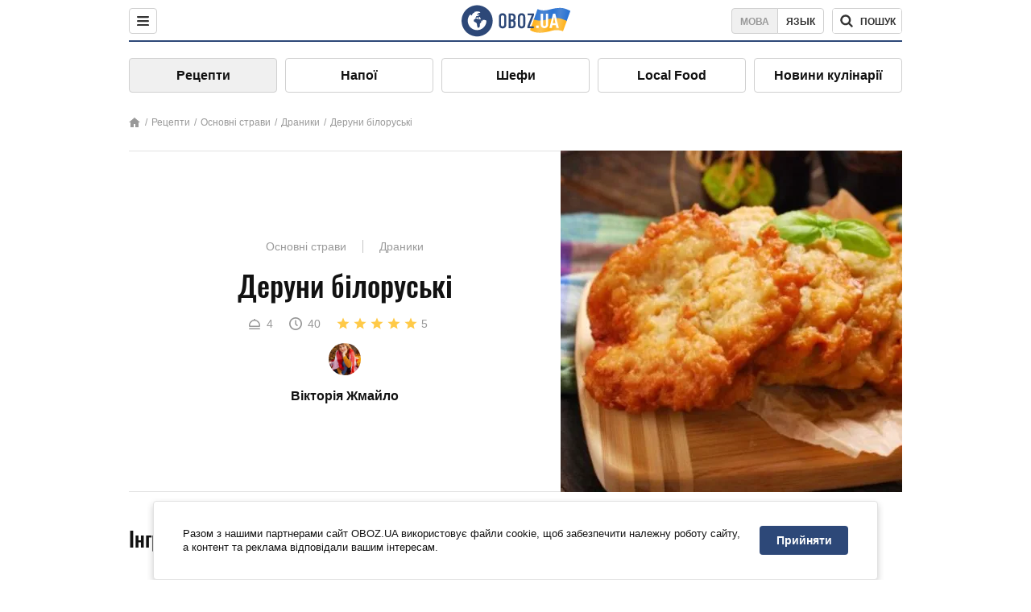

--- FILE ---
content_type: text/html; charset=utf-8
request_url: https://food.obozrevatel.com/ukr/osnovnyie-blyuda/draniki-belorusskie.htm
body_size: 8001
content:
<!DOCTYPE html><html lang="uk"><head><meta charSet="utf-8"><meta name="viewport" content="width=device-width, initial-scale=1.0, maximum-scale=1"><meta name="theme-color" content="#1C629C"><link rel="manifest" href="/manifest.json"><link rel="dns-prefetch" href="//gaua.hit.gemius.pl"><link rel="preconnect" href="//gaua.hit.gemius.pl"><link rel="dns-prefetch" href="//ndc1.obozrevatel.com"><link rel="preconnect" href="//ndc1.obozrevatel.com"><link rel="preload" href="https://fonts.gstatic.com/s/oswald/v36/TK3_WkUHHAIjg75cFRf3bXL8LICs1_FvsUJiZTaR.woff2" as="font" type="font/woff2" crossOrigin="anonymous"><link rel="preload" href="https://fonts.gstatic.com/s/oswald/v36/TK3_WkUHHAIjg75cFRf3bXL8LICs1_FvsUZiZQ.woff2" as="font" type="font/woff2" crossOrigin="anonymous"><link rel="preload" href="https://fonts.gstatic.com/s/oswald/v36/TK3_WkUHHAIjg75cFRf3bXL8LICs18NvsUZiZQ.woff2" as="font" type="font/woff2" crossOrigin="anonymous"><link rel="preload" href="https://fonts.gstatic.com/s/oswald/v36/TK3_WkUHHAIjg75cFRf3bXL8LICs18NvsUJiZTaR.woff2" as="font" type="font/woff2" crossOrigin="anonymous"><link rel="shortcut icon" href="https://cdn.obozrevatel.com/core/favicon.ico" type="image/x-icon"><link rel="apple-touch-icon" href="https://cdn.obozrevatel.com/core/img/favicons/72x72.png"><link rel="apple-touch-icon" sizes="96x96" href="https://cdn.obozrevatel.com/core/img/favicons/96x96.png"><link rel="apple-touch-icon" sizes="128x128" href="https://cdn.obozrevatel.com/core/img/favicons/128x128.png"><link rel="apple-touch-icon" sizes="144x144" href="https://cdn.obozrevatel.com/core/img/favicons/144x144.png"><link rel="apple-touch-icon-precomposed" href="https://cdn.obozrevatel.com/core/img/favicons/72x72.png"><link rel="apple-touch-icon-precomposed" sizes="96x96" href="https://cdn.obozrevatel.com/core/img/favicons/96x96.png"><link rel="apple-touch-icon-precomposed" sizes="128x128" href="https://cdn.obozrevatel.com/core/img/favicons/128x128.png"><link rel="apple-touch-icon-precomposed" sizes="144x144" href="https://cdn.obozrevatel.com/core/img/favicons/144x144.png"><title>Деруни білоруські - рецепт приготування з фото та видео</title><meta name="description" content="Покроковий рецепт приготування страви Деруни білоруські. Опис рецепта, список необхідних інгредієнтів, рекомендації щодо приготування та відгуки користувачів."><meta property="og:type" content="website"><meta property="og:title" content="Деруни білоруські - рецепт приготування з фото та видео"><meta property="og:description" content="Покроковий рецепт приготування страви Деруни білоруські. Опис рецепта, список необхідних інгредієнтів, рекомендації щодо приготування та відгуки користувачів."><meta property="og:site_name" content="OBOZ.UA"><meta property="og:image" content="https://i.obozrevatel.com/food/recipemain/2019/5/9/sg.jpg?size=1200x630"><meta property="og:image:type" content="image/jpg"><meta property="og:image:width" content="1200px"><meta property="og:image:height" content="630px"><meta property="og:url" content="https://food.obozrevatel.com/ukr/osnovnyie-blyuda/draniki-belorusskie.htm"><meta name="twitter:card" content="summary_large_image"><meta name="twitter:title" content="Деруни білоруські - рецепт приготування з фото та видео"><meta name="twitter:description" content="Покроковий рецепт приготування страви Деруни білоруські. Опис рецепта, список необхідних інгредієнтів, рекомендації щодо приготування та відгуки користувачів."><meta name="twitter:image" content="https://i.obozrevatel.com/food/recipemain/2019/5/9/sg.jpg?size=1200x630"><meta name="twitter:site" content="@obozrevatel_ua"><meta name="twitter:dnt" content="on"><link rel="amphtml" href="https://food.obozrevatel.com/ukr/osnovnyie-blyuda/draniki-belorusskie/amp.htm"><link rel="canonical" href="https://food.obozrevatel.com/ukr/osnovnyie-blyuda/draniki-belorusskie.htm"><link rel="alternate" hrefLang="ru" href="https://food.obozrevatel.com/osnovnyie-blyuda/draniki-belorusskie.htm"><link rel="alternate" hrefLang="uk" href="https://food.obozrevatel.com/ukr/osnovnyie-blyuda/draniki-belorusskie.htm"><script type="application/ld+json">{"@context":"https://schema.org","@type":"BreadcrumbList","itemListElement":[{"@type":"ListItem","position":1,"item":{"@id":"https://food.obozrevatel.com/ukr/","name":"News FoodOboz"}},{"@type":"ListItem","position":2,"item":{"@id":"https://food.obozrevatel.com/ukr/recipe/","name":"Рецепти"}},{"@type":"ListItem","position":3,"item":{"@id":"https://food.obozrevatel.com/ukr/osnovnyie-blyuda/draniki-belorusskie.htm","name":"Деруни білоруські"}}]}</script><script type="application/ld+json">{"@context":"https://schema.org","@type":"Recipe","url":"https://food.obozrevatel.com/ukr/osnovnyie-blyuda/draniki-belorusskie.htm","name":"Деруни білоруські","image":"https://i.obozrevatel.com/food/recipemain/2019/5/9/sg.jpg","cookTime":"PT40M","prepTime":"PT0S","totalTime":"PT40M","datePublished":"2019-05-09T00:49:33.2199770","description":"Як відомо, деруни є невід'ємною частиною не тільки української кухні, але і польської, білоруської. Це не дивно, адже така страва дуже популярна в ...","keywords":["Картопля","Цибуля ріпчаста","Сіль","Перець чорний мелений","Соняшникова олія"],"recipeCategory":"Основні страви","recipeYield":4,"recipeIngredient":["1 кг Картопля","0,5 шт Цибуля ріпчаста","за смаком Сіль","за смаком Перець чорний мелений","для смаження Соняшникова олія"],"recipeCuisine":null,"nutrition":{"@type":"NutritionInformation","calories":null},"author":{"@type":"Person","name":"Вікторія Жмайло"},"publisher":{"@type":"Organization","name":"FoodOboz","logo":{"@type":"ImageObject","url":"https://cdn.obozrevatel.com/food/img/logo-obozrevatel-250x60.png","width":250,"height":60}},"recipeInstructions":[{"@type":"HowToStep","text":"Спочатку натремо на тертці цибулю. Сік, який залишиться від неї на тертці, не дозволить темніти картоплі.","url":"https://food.obozrevatel.com/ukr/osnovnyie-blyuda/draniki-belorusskie.htm#step1","image":"https://i.obozrevatel.com/food/recipe/2019/5/9/11.jpg"},{"@type":"HowToStep","text":"Далі натремо картоплю. Краще на найдрібнішій тертці, але можна і на середній.","url":"https://food.obozrevatel.com/ukr/osnovnyie-blyuda/draniki-belorusskie.htm#step2","image":"https://i.obozrevatel.com/food/recipe/2019/5/9/21.jpg"},{"@type":"HowToStep","text":"Перемішаємо цибулю з картоплею, після чого додамо сіль і перець за смаком.","url":"https://food.obozrevatel.com/ukr/osnovnyie-blyuda/draniki-belorusskie.htm#step3","image":"https://i.obozrevatel.com/food/recipe/2019/5/9/31.jpg"},{"@type":"HowToStep","text":"Тепер нам необхідно відкинути на сито картопляну масу, щоб видалити зайву рідину.","url":"https://food.obozrevatel.com/ukr/osnovnyie-blyuda/draniki-belorusskie.htm#step4","image":"https://i.obozrevatel.com/food/recipe/2019/5/9/41.jpg"},{"@type":"HowToStep","text":"Рідину, яка витікла з картоплі і цибулі, зливаємо в окрему чашу. На дні залишиться крохмаль, його необхідно вилити в картоплю назад.","url":"https://food.obozrevatel.com/ukr/osnovnyie-blyuda/draniki-belorusskie.htm#step5","image":"https://i.obozrevatel.com/food/recipe/2019/5/9/51.jpg"},{"@type":"HowToStep","text":"Готову картопляну масу викладаємо на сковороду з розпеченою соняшниковою олією. Обсмажуємо деруни з двох боків по 2 хвилини.","url":"https://food.obozrevatel.com/ukr/osnovnyie-blyuda/draniki-belorusskie.htm#step6","image":"https://i.obozrevatel.com/food/recipe/2019/5/9/61.jpg"},{"@type":"HowToStep","text":"Обсмажені деруни не варто викладати одразу на блюдо. Викладіть їх спочатку на серветку, щоб видалити залишки олії.\n","url":"https://food.obozrevatel.com/ukr/osnovnyie-blyuda/draniki-belorusskie.htm#step7","image":"https://i.obozrevatel.com/food/recipe/2019/5/9/71.jpg"}],"video":{"@context":"https://schema.org","@type":"VideoObject","name":"Деруни білоруські","description":"Як відомо, деруни є невід'ємною частиною не тільки української кухні, але і польської, білоруської. Це не дивно, адже така страва дуже популярна в ...","thumbnailUrl":["https://i.obozrevatel.com/food/recipe/2019/5/9/11.jpg","https://i.obozrevatel.com/food/recipe/2019/5/9/21.jpg","https://i.obozrevatel.com/food/recipe/2019/5/9/31.jpg","https://i.obozrevatel.com/food/recipe/2019/5/9/41.jpg","https://i.obozrevatel.com/food/recipe/2019/5/9/51.jpg","https://i.obozrevatel.com/food/recipe/2019/5/9/61.jpg","https://i.obozrevatel.com/food/recipe/2019/5/9/71.jpg"],"embedUrl":"https://www.youtube.com/watch?v=NCHcqwBnQOk","contentUrl":"https://www.youtube.com/watch?v=NCHcqwBnQOk","uploadDate":"2019-05-08T21:49:33.219Z"},"aggregateRating":{"@type":"AggregateRating","ratingValue":5,"ratingCount":718}}</script><script>var _Oboz_Core_language = "ua";var _Oboz_Core_platform = "desktop";var _Oboz_Core_env = "production";</script><link rel="stylesheet" href="https://cdn.obozrevatel.com/food/commons/index.min.css?v=392700263"><script type="application/ld+json">{"@context":"https://schema.org","@type":"WebSite","url":"https://www.obozrevatel.com/","name":"OBOZ.UA","alternateName":"Obozrevatel, News FoodOboz","inLanguage":"ua","author":{"@type":"NewsMediaOrganization","name":"OBOZ.UA","legalName":"ТОВ Золота середина","url":"https://www.obozrevatel.com/","sameAs":["https://www.facebook.com/obozrevatel","https://m.me/obozrevatel","https://www.instagram.com/obozrevatel.ua","https://www.pinterest.com/obozrevatel","https://x.com/obozrevatel_ua","https://t.me/uaobozrevatel","https://www.youtube.com/channel/UC97O_ce8Rm7rE0hjE82joaA","https://uk.wikipedia.org/wiki/%D0%9E%D0%B1%D0%BE%D0%B7%D1%80%D0%B5%D0%B2%D0%B0%D1%82%D0%B5%D0%BB%D1%8C"],"foundingDate":"2001-04-01","logo":{"@type":"ImageObject","url":"https://cdn.obozrevatel.com/news/img/icons/logo/Logo_Blue_Flag.svg","width":600,"height":60},"address":{"@type":"PostalAddress","streetAddress":"вул. Деревообробна, 7","addressLocality":"Київ","postalCode":"01013","addressCountry":{"@type":"Country","name":"UA"}},"contactPoint":{"@type":"ContactPoint","email":"info@obozrevatel.com","telephone":"+380 (44) 205-44-60","contactType":"customer support","areaServed":"UA","availableLanguage":["uk-UA","ru-UA","en-UA"]},"alternateName":"Obozrevatel, News FoodOboz"},"publisher":{"@type":"NewsMediaOrganization","name":"OBOZ.UA","legalName":"ТОВ Золота середина","url":"https://www.obozrevatel.com/","sameAs":["https://www.facebook.com/obozrevatel","https://m.me/obozrevatel","https://www.instagram.com/obozrevatel.ua","https://www.pinterest.com/obozrevatel","https://x.com/obozrevatel_ua","https://t.me/uaobozrevatel","https://www.youtube.com/channel/UC97O_ce8Rm7rE0hjE82joaA","https://uk.wikipedia.org/wiki/%D0%9E%D0%B1%D0%BE%D0%B7%D1%80%D0%B5%D0%B2%D0%B0%D1%82%D0%B5%D0%BB%D1%8C"],"foundingDate":"2001-04-01","logo":{"@type":"ImageObject","url":"https://cdn.obozrevatel.com/news/img/icons/logo/Logo_Blue_Flag.svg","width":600,"height":60},"address":{"@type":"PostalAddress","streetAddress":"вул. Деревообробна, 7","addressLocality":"Київ","postalCode":"01013","addressCountry":{"@type":"Country","name":"UA"}},"contactPoint":{"@type":"ContactPoint","email":"info@obozrevatel.com","telephone":"+380 (44) 205-44-60","contactType":"customer support","areaServed":"UA","availableLanguage":["uk-UA","ru-UA","en-UA"]},"alternateName":"Obozrevatel, News FoodOboz"},"creator":{"@type":"NewsMediaOrganization","name":"OBOZ.UA","legalName":"ТОВ Золота середина","url":"https://www.obozrevatel.com/","sameAs":["https://www.facebook.com/obozrevatel","https://m.me/obozrevatel","https://www.instagram.com/obozrevatel.ua","https://www.pinterest.com/obozrevatel","https://x.com/obozrevatel_ua","https://t.me/uaobozrevatel","https://www.youtube.com/channel/UC97O_ce8Rm7rE0hjE82joaA","https://uk.wikipedia.org/wiki/%D0%9E%D0%B1%D0%BE%D0%B7%D1%80%D0%B5%D0%B2%D0%B0%D1%82%D0%B5%D0%BB%D1%8C"],"foundingDate":"2001-04-01","logo":{"@type":"ImageObject","url":"https://cdn.obozrevatel.com/news/img/icons/logo/Logo_Blue_Flag.svg","width":600,"height":60},"address":{"@type":"PostalAddress","streetAddress":"вул. Деревообробна, 7","addressLocality":"Київ","postalCode":"01013","addressCountry":{"@type":"Country","name":"UA"}},"contactPoint":{"@type":"ContactPoint","email":"info@obozrevatel.com","telephone":"+380 (44) 205-44-60","contactType":"customer support","areaServed":"UA","availableLanguage":["uk-UA","ru-UA","en-UA"]},"alternateName":"Obozrevatel, News FoodOboz"},"potentialAction":{"@type":"SearchAction","target":{"@type":"EntryPoint","urlTemplate":"https://food.obozrevatel.com/ukr/search/"},"query-input":{"@type":"PropertyValueSpecification","valueRequired":"http://schema.org/True","valueName":"search_term_string"}}}</script></head><body class=""><noscript><iframe src="https://www.googletagmanager.com/ns.html?id=GTM-5ZV62SC" height="0" width="0" style="display:none;visibility:hidden"></iframe></noscript><img src="https://ndc1.obozrevatel.com/pixel.png?1769025736574" style="visibility: hidden; position: fixed; top: 0; left: 0;"><style>
						:root {
							--footer-bg: url(https://cdn.obozrevatel.com/food/img/footer-cover.png);
							--footer-bg-mobile: url(https://cdn.obozrevatel.com/food/img/footer-cover-mobile.png);
						}
					</style><div class="page --desktop"><script>var _Oboz_Food_pageName = "recipe";var _Oboz_Core_HeaderMenu = {"urlRu":"https://food.obozrevatel.com/osnovnyie-blyuda/draniki-belorusskie.htm","urlUa":"https://food.obozrevatel.com/ukr/osnovnyie-blyuda/draniki-belorusskie.htm"};</script><header class="header "><div class="header_inner"><div class="header_left"><div class="menu"><button class="menu_btn"><img class="menu_icon --close" src="https://cdn.obozrevatel.com/core/img/icons/common/close-rounded-bold-grey-dark.svg" alt="" aria-hidden><img class="menu_icon " src="https://cdn.obozrevatel.com/core/img/icons/common/menu-rounded-grey-dark.svg" alt="" aria-hidden></button></div></div><a href="https://food.obozrevatel.com/ukr/" class="header_logo"><img class="header_logoImg" src="https://cdn.obozrevatel.com/food/img/icons/logo-blue.svg" aria-hidden alt="FoodOboz"></a><div class="header_right"><nav class="langSwitcher"><a class="langSwitcher_link --ukr --active" href="https://food.obozrevatel.com/ukr/osnovnyie-blyuda/draniki-belorusskie.htm">Мова</a><a class="langSwitcher_link" href="https://food.obozrevatel.com/osnovnyie-blyuda/draniki-belorusskie.htm">Язык</a></nav><nav class="headerSearch" data-project="food"><form class="headerSearch_form"><input class="headerSearch_input" type="search" name="search" placeholder="Пошук по новинах та публікаціях" autoComplete="off" aria-label="Поисковая строка" disabled><button class="headerSearch_btn" type="submit"><img class="headerSearch_icon" src="https://cdn.obozrevatel.com/core/img/icons/common/search-grey-dark.svg" alt="" aria-hidden><span class="headerSearch_btn_text">пошук</span></button><button class="headerSearch_btn --close" type="button"><img class="headerSearch_icon" src="https://cdn.obozrevatel.com/core/img/icons/common/close-rounded-bold-grey-dark.svg" alt="" aria-hidden></button></form></nav></div></div></header><nav class="navigation"><ul class="navigation_list"><li class="navigation_item --active"><a class="navigation_itemLink" href="https://food.obozrevatel.com/ukr/recipe/">Рецепти</a></li><li class="navigation_item"><a class="navigation_itemLink" href="https://food.obozrevatel.com/ukr/napitki/">Напої</a></li><li class="navigation_item"><a class="navigation_itemLink" href="https://food.obozrevatel.com/ukr/chefs/">Шефи</a></li><li class="navigation_item"><a class="navigation_itemLink" href="https://food.obozrevatel.com/ukr/localfood/">Local Food</a></li><li class="navigation_item"><a class="navigation_itemLink" href="https://food.obozrevatel.com/ukr/novosti-kulinarii/">Новини кулінарії</a></li></ul></nav><nav class="breadcrumbs"><ol class="breadcrumbs_items"><li><a class="breadcrumbs_logo" href="https://food.obozrevatel.com/ukr/" title="Головна"><img class="breadcrumbs_logoIcon" src="https://cdn.obozrevatel.com/food/img/icons/home-grey.svg" alt="home logo"></a></li><li><a class="breadcrumbs_item" href="https://food.obozrevatel.com/ukr/recipe/">Рецепти</a></li><li><a class="breadcrumbs_item" href="https://food.obozrevatel.com/ukr/osnovnyie-blyuda/">Основні страви</a></li><li><a class="breadcrumbs_item" href="https://food.obozrevatel.com/ukr/osnovnyie-blyuda/draniki/">Драники</a></li><li><a class="breadcrumbs_item" href="https://food.obozrevatel.com/ukr/osnovnyie-blyuda/draniki-belorusskie.htm">Деруни білоруські</a></li></ol></nav><main class="recipeFull"><header class="recipeFull_header"><div class="recipeFull_headerInfo"><p class="recipeFull_categories"><a href="https://food.obozrevatel.com/ukr/osnovnyie-blyuda/" class="recipeFull_categoryItem">Основні страви</a><a href="https://food.obozrevatel.com/ukr/osnovnyie-blyuda/draniki/" class="recipeFull_categoryItem">Драники</a></p><h1 class="recipeFull_title">Деруни білоруські</h1><div class="recipeFull_infoRate"><footer class="recipeInfo"><div class="recipeInfo_item"><img class="recipeInfo_icon" src="https://cdn.obozrevatel.com/food/img/icons/portion.svg" aria-hidden alt=""><span class="recipeInfo_value">4</span></div><div class="recipeInfo_item"><img class="recipeInfo_icon" src="https://cdn.obozrevatel.com/food/img/icons/timer.svg" aria-hidden alt=""><span class="recipeInfo_value">40</span></div></footer><div class="rate_wrap"><div class="rate" data-recipe-id="3503"><img class="rate_icon" src="https://cdn.obozrevatel.com/food/img/icons/star-yellow.svg" aria-hidden alt="" data-star-count="1"><img class="rate_icon" src="https://cdn.obozrevatel.com/food/img/icons/star-yellow.svg" aria-hidden alt="" data-star-count="2"><img class="rate_icon" src="https://cdn.obozrevatel.com/food/img/icons/star-yellow.svg" aria-hidden alt="" data-star-count="3"><img class="rate_icon" src="https://cdn.obozrevatel.com/food/img/icons/star-yellow.svg" aria-hidden alt="" data-star-count="4"><img class="rate_icon" src="https://cdn.obozrevatel.com/food/img/icons/star-yellow.svg" aria-hidden alt="" data-star-count="5"><span class="rate_value">5</span></div></div></div><div class="cook"><div class="cook_imgWrap"><a href="https://food.obozrevatel.com/ukr/chefs/viktoriya-zhmajlo/"><img class="lazyImg cook_img" style="min-height: px;" alt="Вікторія Жмайло" src="https://i.obozrevatel.com/food/chefs/2022/2/1/7549605233031610597551418764972646958891008n.jpg" data-srcset=" 						 						" srcSet="https://cdn.obozrevatel.com/core/img/lazy1x1.png 100w" sizes="(min-width: 1500px) 100vw 				 				"></a></div><a class="cook_name" href="https://food.obozrevatel.com/ukr/chefs/viktoriya-zhmajlo/">Вікторія Жмайло</a></div><span class="recipeFull_author">Вікторія Жмайло</span><a class="recipeFull_authorRecipesLink" href="#">Всі рецепти повара</a></div><img class="recipeFull_mainImg" alt="Деруни білоруські" src="https://i.obozrevatel.com/food/recipemain/2019/5/9/sg.jpg?size=636x424" srcSet="https://i.obozrevatel.com/food/recipemain/2019/5/9/sg.jpg?size=636x424 1500w , https://i.obozrevatel.com/food/recipemain/2019/5/9/sg.jpg?size=424x424 1000w" sizes="(min-width: 1500px) 100vw 				, (max-width: 1499px) 40vw 				, (max-width: 999px) 20vw"></header><div class="recipeFull_wrap"><div class="recipeFull_leftCol"><div class="recipeFull_descr"></div><div class="recipeFull_ingredients"><h2 class="heading"><span class="heading_title">Інгредієнти</span></h2><table class="recipeFull_ingredientsTable"><tbody class="recipeFull_ingredientsTableBody"><tr class="recipeFull_ingredientItemTr"><td class="recipeFull_ingredientItem"><a class="recipeFull_ingredientTitle" href="https://food.obozrevatel.com/ukr/ingredients/kartoshka/">Картопля</a><span class="recipeFull_ingredientBorder"></span><span class="recipeFull_ingredientAmount">1 кг</span></td></tr><tr class="recipeFull_ingredientItemTr"><td class="recipeFull_ingredientItem"><span class="recipeFull_ingredientTitle">Цибуля ріпчаста</span><span class="recipeFull_ingredientBorder"></span><span class="recipeFull_ingredientAmount">0,5 шт</span></td></tr><tr class="recipeFull_ingredientItemTr"><td class="recipeFull_ingredientItem"><span class="recipeFull_ingredientTitle">Сіль</span><span class="recipeFull_ingredientBorder"></span><span class="recipeFull_ingredientAmount">за смаком</span></td></tr><tr class="recipeFull_ingredientItemTr"><td class="recipeFull_ingredientItem"><span class="recipeFull_ingredientTitle">Перець чорний мелений</span><span class="recipeFull_ingredientBorder"></span><span class="recipeFull_ingredientAmount">за смаком</span></td></tr><tr class="recipeFull_ingredientItemTr"><td class="recipeFull_ingredientItem"><span class="recipeFull_ingredientTitle">Соняшникова олія</span><span class="recipeFull_ingredientBorder"></span><span class="recipeFull_ingredientAmount">для смаження</span></td></tr></tbody></table><div class="recipeFull_ingredientsBottomInfo"></div></div><div class="recipeFull_cookSteps"><h2 class="heading"><span class="heading_title">Приготування</span></h2><div class="recipeFull_cookStepsVideoWrap"><iframe class="recipeFull_cookStepsVideo" width="630" height="420" src="https://www.youtube.com/embed/NCHcqwBnQOk" allow="accelerometer; autoplay; encrypted-media; gyroscope; picture-in-picture; fullscreen" frameBorder="0"></iframe></div><div class="recipeFull_cookStepsSteps"><div class="recipeFull_cookStep" id="step1"><img class="lazyImg recipeFull_cookStepImg" style="min-height: 200px;" alt="cook step" src="https://i.obozrevatel.com/food/recipe/2019/5/9/11.jpg" data-srcset=" 						 						" srcSet="https://cdn.obozrevatel.com/core/img/lazy3x2.png 100w" sizes="(min-width: 1500px) 100vw 				 				"><div class="recipeFull_cookStepDescrWrap"><div class="recipeFull_cookStepCount">1</div><div class="recipeFull_cookStepDescr"><p>Спочатку натремо на тертці цибулю. Сік, який залишиться від неї на тертці, не дозволить темніти картоплі.</p></div></div></div><div class="recipeFull_cookStep" id="step2"><img class="lazyImg recipeFull_cookStepImg" style="min-height: 200px;" alt="cook step" src="https://i.obozrevatel.com/food/recipe/2019/5/9/21.jpg" data-srcset=" 						 						" srcSet="https://cdn.obozrevatel.com/core/img/lazy3x2.png 100w" sizes="(min-width: 1500px) 100vw 				 				"><div class="recipeFull_cookStepDescrWrap"><div class="recipeFull_cookStepCount">2</div><div class="recipeFull_cookStepDescr"><p>Далі натремо картоплю. Краще на найдрібнішій тертці, але можна і на середній.</p></div></div></div><div class="recipeFull_cookStep" id="step3"><img class="lazyImg recipeFull_cookStepImg" style="min-height: 200px;" alt="cook step" src="https://i.obozrevatel.com/food/recipe/2019/5/9/31.jpg" data-srcset=" 						 						" srcSet="https://cdn.obozrevatel.com/core/img/lazy3x2.png 100w" sizes="(min-width: 1500px) 100vw 				 				"><div class="recipeFull_cookStepDescrWrap"><div class="recipeFull_cookStepCount">3</div><div class="recipeFull_cookStepDescr"><p>Перемішаємо цибулю з картоплею, після чого додамо сіль і перець за смаком.</p></div></div></div><div class="recipeFull_cookStep" id="step4"><img class="lazyImg recipeFull_cookStepImg" style="min-height: 200px;" alt="cook step" src="https://i.obozrevatel.com/food/recipe/2019/5/9/41.jpg" data-srcset=" 						 						" srcSet="https://cdn.obozrevatel.com/core/img/lazy3x2.png 100w" sizes="(min-width: 1500px) 100vw 				 				"><div class="recipeFull_cookStepDescrWrap"><div class="recipeFull_cookStepCount">4</div><div class="recipeFull_cookStepDescr"><p>Тепер нам необхідно відкинути на сито картопляну масу, щоб видалити зайву рідину.</p></div></div></div><div class="recipeFull_cookStep" id="step5"><img class="lazyImg recipeFull_cookStepImg" style="min-height: 200px;" alt="cook step" src="https://i.obozrevatel.com/food/recipe/2019/5/9/51.jpg" data-srcset=" 						 						" srcSet="https://cdn.obozrevatel.com/core/img/lazy3x2.png 100w" sizes="(min-width: 1500px) 100vw 				 				"><div class="recipeFull_cookStepDescrWrap"><div class="recipeFull_cookStepCount">5</div><div class="recipeFull_cookStepDescr"><p>Рідину, яка витікла з картоплі і цибулі, зливаємо в окрему чашу. На дні залишиться крохмаль, його необхідно вилити в картоплю назад.</p></div></div></div><div class="recipeFull_cookStep" id="step6"><img class="lazyImg recipeFull_cookStepImg" style="min-height: 200px;" alt="cook step" src="https://i.obozrevatel.com/food/recipe/2019/5/9/61.jpg" data-srcset=" 						 						" srcSet="https://cdn.obozrevatel.com/core/img/lazy3x2.png 100w" sizes="(min-width: 1500px) 100vw 				 				"><div class="recipeFull_cookStepDescrWrap"><div class="recipeFull_cookStepCount">6</div><div class="recipeFull_cookStepDescr"><p>Готову картопляну масу викладаємо на сковороду з розпеченою соняшниковою олією. Обсмажуємо деруни з двох боків по 2 хвилини.</p></div></div></div><div class="recipeFull_cookStep" id="step7"><img class="lazyImg recipeFull_cookStepImg" style="min-height: 200px;" alt="cook step" src="https://i.obozrevatel.com/food/recipe/2019/5/9/71.jpg" data-srcset=" 						 						" srcSet="https://cdn.obozrevatel.com/core/img/lazy3x2.png 100w" sizes="(min-width: 1500px) 100vw 				 				"><div class="recipeFull_cookStepDescrWrap"><div class="recipeFull_cookStepCount">7</div><div class="recipeFull_cookStepDescr"><p>Обсмажені деруни не варто викладати одразу на блюдо. Викладіть їх спочатку на серветку, щоб видалити залишки олії.</p>
</div></div></div></div><div class="recipeFull_downloadRecipe"><div class="rate_wrap --bottom"><div class="rate --bottom" data-recipe-id="3503"><div class="rate_text">Оцінити рецепт</div><img class="rate_icon" src="https://cdn.obozrevatel.com/food/img/icons/star-yellow.svg" aria-hidden alt="" data-star-count="1"><img class="rate_icon" src="https://cdn.obozrevatel.com/food/img/icons/star-yellow.svg" aria-hidden alt="" data-star-count="2"><img class="rate_icon" src="https://cdn.obozrevatel.com/food/img/icons/star-yellow.svg" aria-hidden alt="" data-star-count="3"><img class="rate_icon" src="https://cdn.obozrevatel.com/food/img/icons/star-yellow.svg" aria-hidden alt="" data-star-count="4"><img class="rate_icon" src="https://cdn.obozrevatel.com/food/img/icons/star-yellow.svg" aria-hidden alt="" data-star-count="5"><span class="rate_value">5</span><span class="rate_thanksText">Дякуємо за вашу оцінку!</span></div></div></div></div><div class="recipeFull_commentsAndShare"><aside class="comments"><button class="comments_showBtn"><span class="comments_showBtn_text"><span class="comments_showBtn_textFirst">показати </span>коментарі</span></button></aside><aside class="share"><span class="share_text">Поділитись:</span><a class="share_link" href="https://www.facebook.com/sharer.php?u=https://food.obozrevatel.com/ukr/osnovnyie-blyuda/draniki-belorusskie.htm" rel="noopener" target="_blank"><img class="share_img" src="https://cdn.obozrevatel.com/core/img/icons/social/facebook-circle.svg" alt="" aria-hidden></a><a class="share_link" href="https://twitter.com/intent/tweet?url=https://food.obozrevatel.com/ukr/osnovnyie-blyuda/draniki-belorusskie.htm" rel="noopener" target="_blank"><img class="share_img" src="https://cdn.obozrevatel.com/food/img/social/twitter.svg" aria-hidden alt=""></a><a class="share_link" href="https://telegram.me/share/url?url=https://food.obozrevatel.com/ukr/osnovnyie-blyuda/draniki-belorusskie.htm&text=Деруни білоруські" rel="noopener" target="_blank"><img class="share_img" src="https://cdn.obozrevatel.com/food/img/social/telegram.svg" aria-hidden alt=""></a><a class="share_link" href="https://www.facebook.com/dialog/send?display=popup&link=https://food.obozrevatel.com/ukr/osnovnyie-blyuda/draniki-belorusskie.htm&redirect_uri=https://food.obozrevatel.com/ukr/osnovnyie-blyuda/draniki-belorusskie.htm" rel="noopener" target="_blank"><img class="share_img" src="https://cdn.obozrevatel.com/food/img/social/messanger.svg" aria-hidden alt=""></a></aside></div><div class="fb-comments" data-href="https://food.obozrevatel.com/osnovnyie-blyuda/draniki-belorusskie.htm" data-numposts="5" data-width="100%"></div></div><div class="recipeFull_rightCol"></div></div></main><article class="section --similarRecipes"><div class="section_heading"><h2 class="heading"><span class="heading_title">Схожі рецепти</span></h2></div><div class="section_content carousel"><article class="recipe"><div class="recipe_imgWrap"><a class="recipe_imgLink" href="https://food.obozrevatel.com/ukr/osnovnyie-blyuda/draniki-iz-pyure.htm" rel="bookmark"><img class="lazyImg recipe_img" style="min-height: 200px;" alt="Деруни з пюре" src="https://i.obozrevatel.com/food/recipemain/2019/5/8/zdeh.jpg?size=1944x924" data-srcset="https://i.obozrevatel.com/food/recipemain/2019/5/8/zdeh.jpg?size=300x200 1500w , https://i.obozrevatel.com/food/recipemain/2019/5/8/zdeh.jpg?size=300x200 1000w" srcSet="https://cdn.obozrevatel.com/core/img/lazy3x2.png 100w" sizes="(min-width: 1500px) 100vw 				, (max-width: 1499px) 40vw 				, (max-width: 999px) 20vw"><div class="playBtn"></div></a></div><h3 class="recipe_title"><a class="recipe_titleLink" href="https://food.obozrevatel.com/ukr/osnovnyie-blyuda/draniki-iz-pyure.htm" rel="bookmark">Деруни з пюре</a></h3><div class="recipe_descr">Якщо ви думаєте, що ця страва така, як і інші деруни з картоплі – то це не так. Деруни з картопляного пюре виходять більш пишними, ніжними, ...</div><div class="recipe_footer"><div class="recipe_footerInner"><div class="recipe_footerTop"><div class="cook"><div class="cook_imgWrap"><a href="https://food.obozrevatel.com/ukr/chefs/viktoriya-zhmajlo/"><img class="lazyImg cook_img" style="min-height: px;" alt="Вікторія Жмайло" src="https://i.obozrevatel.com/food/chefs/2022/2/1/7549605233031610597551418764972646958891008n.jpg" data-srcset=" 						 						" srcSet="https://cdn.obozrevatel.com/core/img/lazy1x1.png 100w" sizes="(min-width: 1500px) 100vw 				 				"></a></div><a class="cook_name" href="https://food.obozrevatel.com/ukr/chefs/viktoriya-zhmajlo/">Вікторія Жмайло</a></div></div><footer class="recipeInfo"><div class="recipeInfo_item"><img class="recipeInfo_icon" src="https://cdn.obozrevatel.com/food/img/icons/portion.svg" aria-hidden alt=""><span class="recipeInfo_value">2</span></div><div class="recipeInfo_item"><img class="recipeInfo_icon" src="https://cdn.obozrevatel.com/food/img/icons/timer.svg" aria-hidden alt=""><span class="recipeInfo_value">30</span></div><div class="recipeInfo_item"><img class="recipeInfo_icon" src="https://cdn.obozrevatel.com/food/img/icons/star.svg" aria-hidden alt=""><span class="recipeInfo_value">4.5</span></div></footer></div></div></article><article class="recipe"><div class="recipe_imgWrap"><a class="recipe_imgLink" href="https://food.obozrevatel.com/ukr/osnovnyie-blyuda/draniki-s-tvorogom.htm" rel="bookmark"><img class="lazyImg recipe_img" style="min-height: 200px;" alt="Деруни з картоплі та сиру" src="https://i.obozrevatel.com/food/recipemain/2019/5/8/aedzgh.jpg?size=1944x924" data-srcset="https://i.obozrevatel.com/food/recipemain/2019/5/8/aedzgh.jpg?size=300x200 1500w , https://i.obozrevatel.com/food/recipemain/2019/5/8/aedzgh.jpg?size=300x200 1000w" srcSet="https://cdn.obozrevatel.com/core/img/lazy3x2.png 100w" sizes="(min-width: 1500px) 100vw 				, (max-width: 1499px) 40vw 				, (max-width: 999px) 20vw"><div class="playBtn"></div></a></div><h3 class="recipe_title"><a class="recipe_titleLink" href="https://food.obozrevatel.com/ukr/osnovnyie-blyuda/draniki-s-tvorogom.htm" rel="bookmark">Деруни з картоплі та сиру</a></h3><div class="recipe_descr">Деруни із сиром – це дуже смачна і нескладна страва. Як і годиться, деруни ми будемо готувати з картоплі, адже це – основний інгредієнт, який має ...</div><div class="recipe_footer"><div class="recipe_footerInner"><div class="recipe_footerTop"><div class="cook"><div class="cook_imgWrap"><a href="https://food.obozrevatel.com/ukr/chefs/viktoriya-zhmajlo/"><img class="lazyImg cook_img" style="min-height: px;" alt="Вікторія Жмайло" src="https://i.obozrevatel.com/food/chefs/2022/2/1/7549605233031610597551418764972646958891008n.jpg" data-srcset=" 						 						" srcSet="https://cdn.obozrevatel.com/core/img/lazy1x1.png 100w" sizes="(min-width: 1500px) 100vw 				 				"></a></div><a class="cook_name" href="https://food.obozrevatel.com/ukr/chefs/viktoriya-zhmajlo/">Вікторія Жмайло</a></div></div><footer class="recipeInfo"><div class="recipeInfo_item"><img class="recipeInfo_icon" src="https://cdn.obozrevatel.com/food/img/icons/portion.svg" aria-hidden alt=""><span class="recipeInfo_value">2</span></div><div class="recipeInfo_item"><img class="recipeInfo_icon" src="https://cdn.obozrevatel.com/food/img/icons/timer.svg" aria-hidden alt=""><span class="recipeInfo_value">30</span></div><div class="recipeInfo_item"><img class="recipeInfo_icon" src="https://cdn.obozrevatel.com/food/img/icons/star.svg" aria-hidden alt=""><span class="recipeInfo_value">5</span></div></footer></div></div></article><article class="recipe"><div class="recipe_imgWrap"><a class="recipe_imgLink" href="https://food.obozrevatel.com/ukr/osnovnyie-blyuda/kartofelnyie-draniki.htm" rel="bookmark"><img class="lazyImg recipe_img" style="min-height: 200px;" alt="Деруни класичні" src="https://i.obozrevatel.com/food/recipemain/2019/5/1/zdgb.jpg?size=1944x924" data-srcset="https://i.obozrevatel.com/food/recipemain/2019/5/1/zdgb.jpg?size=300x200 1500w , https://i.obozrevatel.com/food/recipemain/2019/5/1/zdgb.jpg?size=300x200 1000w" srcSet="https://cdn.obozrevatel.com/core/img/lazy3x2.png 100w" sizes="(min-width: 1500px) 100vw 				, (max-width: 1499px) 40vw 				, (max-width: 999px) 20vw"><div class="playBtn"></div></a></div><h3 class="recipe_title"><a class="recipe_titleLink" href="https://food.obozrevatel.com/ukr/osnovnyie-blyuda/kartofelnyie-draniki.htm" rel="bookmark">Деруни класичні</a></h3><div class="recipe_descr">Деруни – одна з найбільш популярних страв в українській традиційній кухні. Виявляється, їх люблять не тільки українці, а й інші східно-європейські ...</div><div class="recipe_footer"><div class="recipe_footerInner"><div class="recipe_footerTop"><div class="cook"><div class="cook_imgWrap"><a href="https://food.obozrevatel.com/ukr/chefs/viktoriya-zhmajlo/"><img class="lazyImg cook_img" style="min-height: px;" alt="Вікторія Жмайло" src="https://i.obozrevatel.com/food/chefs/2022/2/1/7549605233031610597551418764972646958891008n.jpg" data-srcset=" 						 						" srcSet="https://cdn.obozrevatel.com/core/img/lazy1x1.png 100w" sizes="(min-width: 1500px) 100vw 				 				"></a></div><a class="cook_name" href="https://food.obozrevatel.com/ukr/chefs/viktoriya-zhmajlo/">Вікторія Жмайло</a></div></div><footer class="recipeInfo"><div class="recipeInfo_item"><img class="recipeInfo_icon" src="https://cdn.obozrevatel.com/food/img/icons/portion.svg" aria-hidden alt=""><span class="recipeInfo_value">12</span></div><div class="recipeInfo_item"><img class="recipeInfo_icon" src="https://cdn.obozrevatel.com/food/img/icons/timer.svg" aria-hidden alt=""><span class="recipeInfo_value">30</span></div><div class="recipeInfo_item"><img class="recipeInfo_icon" src="https://cdn.obozrevatel.com/food/img/icons/star.svg" aria-hidden alt=""><span class="recipeInfo_value">4.5</span></div></footer></div></div></article><article class="recipe"><div class="recipe_imgWrap"><a class="recipe_imgLink" href="https://food.obozrevatel.com/ukr/osnovnyie-blyuda/draniki-s-gribami.htm" rel="bookmark"><img class="lazyImg recipe_img" style="min-height: 200px;" alt="Швидкі деруни з грибами" src="https://i.obozrevatel.com/food/recipemain/2019/5/2/zh.jpg?size=1944x924" data-srcset="https://i.obozrevatel.com/food/recipemain/2019/5/2/zh.jpg?size=300x200 1500w , https://i.obozrevatel.com/food/recipemain/2019/5/2/zh.jpg?size=300x200 1000w" srcSet="https://cdn.obozrevatel.com/core/img/lazy3x2.png 100w" sizes="(min-width: 1500px) 100vw 				, (max-width: 1499px) 40vw 				, (max-width: 999px) 20vw"><div class="playBtn"></div></a></div><h3 class="recipe_title"><a class="recipe_titleLink" href="https://food.obozrevatel.com/ukr/osnovnyie-blyuda/draniki-s-gribami.htm" rel="bookmark">Швидкі деруни з грибами</a></h3><div class="recipe_descr">Іще один вид популярної страви в східно-європейських країнах – деруни з грибами. Як правило, за стандартним рецептом їх готують із картоплі і ще ...</div><div class="recipe_footer"><div class="recipe_footerInner"><div class="recipe_footerTop"><div class="cook"><div class="cook_imgWrap"><a href="https://food.obozrevatel.com/ukr/chefs/viktoriya-zhmajlo/"><img class="lazyImg cook_img" style="min-height: px;" alt="Вікторія Жмайло" src="https://i.obozrevatel.com/food/chefs/2022/2/1/7549605233031610597551418764972646958891008n.jpg" data-srcset=" 						 						" srcSet="https://cdn.obozrevatel.com/core/img/lazy1x1.png 100w" sizes="(min-width: 1500px) 100vw 				 				"></a></div><a class="cook_name" href="https://food.obozrevatel.com/ukr/chefs/viktoriya-zhmajlo/">Вікторія Жмайло</a></div></div><footer class="recipeInfo"><div class="recipeInfo_item"><img class="recipeInfo_icon" src="https://cdn.obozrevatel.com/food/img/icons/portion.svg" aria-hidden alt=""><span class="recipeInfo_value">12</span></div><div class="recipeInfo_item"><img class="recipeInfo_icon" src="https://cdn.obozrevatel.com/food/img/icons/timer.svg" aria-hidden alt=""><span class="recipeInfo_value">35</span></div><div class="recipeInfo_item"><img class="recipeInfo_icon" src="https://cdn.obozrevatel.com/food/img/icons/star.svg" aria-hidden alt=""><span class="recipeInfo_value">4.5</span></div></footer></div></div></article></div></article><article class="section --cookingNow"><div class="section_heading"><h2 class="heading"><span class="heading_title">Зараз ми готуємо</span></h2></div><div class="section_content --cookingNow"></div><a href="https://food.obozrevatel.com/ukr/recipe/" class="section_link">Всі рецепти</a></article><footer class="footer"><nav class="footer_topLine"><div class="footer_topLinelogo"><a href="#" class="footer_topLineLogoImg"><img src="https://cdn.obozrevatel.com/food/img/icons/logo-white.svg" alt="logo"></a><button class="footer_toTop">В начало</button></div><ul class="footer_topLine-list"><li class="footer_topLine-item"><a href="https://www.obozrevatel.com/story/about-company-ua/" class="footer_topLineLink">Про компанію</a></li><li class="footer_topLine-item"><a href="https://www.obozrevatel.com/story/obozrevatel-team-ua/" class="footer_topLineLink">Команда</a></li><li class="footer_topLine-item"><a href="https://www.obozrevatel.com/ukr/copyright.htm" class="footer_topLineLink">Правова інформація</a></li><li class="footer_topLine-item"><a href="https://www.obozrevatel.com/ukr/privacypolicy.htm" class="footer_topLineLink">Політика конфіденційності</a></li><li class="footer_topLine-item"><a href="https://www.obozrevatel.com/ukr/adv.htm" class="footer_topLineLink">Реклама на сайті</a></li><li class="footer_topLine-item"><a href="https://www.obozrevatel.com/ukr/documents.htm" class="footer_topLineLink">Документи</a></li><li class="footer_topLine-item"><a href="https://www.obozrevatel.com/ukr/editorial.htm" class="footer_topLineLink">Редакційна політика</a></li></ul></nav><nav class="footer_content"><nav class="footer_row"><a class="footer_row-heading" href="https://food.obozrevatel.com/ukr/">FoodOboz</a><ul class="footer_rowList"><li class="footer_rowItem"><a href="https://food.obozrevatel.com/ukr/recipe/" class="footer_rowLink">Рецепти</a></li><li class="footer_rowItem"><a href="https://food.obozrevatel.com/ukr/napitki/" class="footer_rowLink">Напої</a></li><li class="footer_rowItem"><a href="https://food.obozrevatel.com/ukr/chefs/" class="footer_rowLink">Шефи</a></li><li class="footer_rowItem"><a href="https://food.obozrevatel.com/ukr/kuhni-mira/" class="footer_rowLink">Кухні світу</a></li><li class="footer_rowItem"><a href="https://food.obozrevatel.com/ukr/kollektsii/" class="footer_rowLink">Підбірки</a></li><li class="footer_rowItem"><a href="https://food.obozrevatel.com/ukr/ingredients/" class="footer_rowLink">Інгрідієнти</a></li><li class="footer_rowItem"><a href="https://food.obozrevatel.com/ukr/novosti-kulinarii/" class="footer_rowLink">Новини кулінарії</a></li></ul></nav><nav class="footer_row"><ul class="footer_rowList --headline"><li class="footer_rowItem --bold"><a href="https://www.obozrevatel.com/ukr/blogs/" class="footer_rowLink">Блоги</a></li><li class="footer_rowItem --bold"><a href="https://news.obozrevatel.com/ukr/politics/" class="footer_rowLink">Політика</a></li><li class="footer_rowItem --bold"><a href="https://news.obozrevatel.com/ukr/abroad/" class="footer_rowLink">Світ</a></li><li class="footer_rowItem --bold"><a href="https://plus.obozrevatel.com/ukr/crime/" class="footer_rowLink">Розслідування</a></li><li class="footer_rowItem --bold"><a href="https://news.obozrevatel.com/ukr/society/" class="footer_rowLink">Суспільство</a></li><li class="footer_rowItem --bold"><a href="https://www.obozrevatel.com/ukr/location/ukraina/" class="footer_rowLink">Регіони України</a></li><li class="footer_rowItem --bold"><a href="https://news.obozrevatel.com/ukr/show/" class="footer_rowLink">Шоу</a></li><li class="footer_rowItem --bold"><a href="https://news.obozrevatel.com/ukr/sport/" class="footer_rowLink">Спорт</a></li><li class="footer_rowItem --bold"><a href="https://shkola.obozrevatel.com/ukr/" class="footer_rowLink">Моя школа</a></li><li class="footer_rowItem --bold"><a href="https://news.obozrevatel.com/ukr/auto/" class="footer_rowLink">Авто</a></li><li class="footer_rowItem --bold"><a href="https://health.oboz.ua/ukr/" class="footer_rowLink">MedOboz</a></li><li class="footer_rowItem --bold"><a href="https://news.obozrevatel.com/ukr/economics/" class="footer_rowLink">Економіка</a></li></ul></nav></nav></footer></div><script>
                        window._Oboz_News_analyticsPageData = window._Oboz_News_analyticsPageData || {};
						setTimeout(() => {
							const $s = document.createElement('script');
							$s.src = 'https://cdn.obozrevatel.com/food/commons/index.min.js?v=392700263';
							$s.async = true;
							$s.charset = 'utf-8';
							document.head.append($s);
						}, 1200);
						setTimeout(() => {
							const $s = document.createElement('script');
							$s.src = 'https://cdn.obozrevatel.com/core/libs/lazy-loader-image/index.min.js?v=392700263';
							$s.async = true;
							$s.charset = 'utf-8';
							document.head.append($s);
						}, 10);
					</script><script>
                !function(){"use strict";function e(e){var t=!(arguments.length>1&&void 0!==arguments[1])||arguments[1],c=document.createElement("script");c.src=e,t?c.type="module":(c.async=!0,c.type="text/javascript",c.setAttribute("nomodule",""));var n=document.getElementsByTagName("script")[0];n.parentNode.insertBefore(c,n)}!function(t,c){!function(t,c,n){var a,o,r;n.accountId=c,null!==(a=t.marfeel)&&void 0!==a||(t.marfeel={}),null!==(o=(r=t.marfeel).cmd)&&void 0!==o||(r.cmd=[]),t.marfeel.config=n;var i="https://sdk.mrf.io/statics";e("".concat(i,"/marfeel-sdk.js?id=").concat(c),!0),e("".concat(i,"/marfeel-sdk.es5.js?id=").concat(c),!1)}(t,c,arguments.length>2&&void 0!==arguments[2]?arguments[2]:{})}(window,10008,{});
                }();
                </script><script>
                    var pp_gemius_identifier = 'Bx1La_uGEMZEdG.YFaLqPHZ3P4O1U_MWL92xpyuk1xH.Y7';
                    function gemius_pending(i) { window[i] = window[i] || function() {var x = window[i+'_pdata'] = window[i+'_pdata'] || []; x[x.length]=arguments;};};
                    gemius_pending('gemius_hit'); gemius_pending('gemius_event'); gemius_pending('gemius_init'); gemius_pending('pp_gemius_hit'); gemius_pending('pp_gemius_event'); gemius_pending('pp_gemius_init');
                    (function(d,t) {try {var gt=d.createElement(t),s=d.getElementsByTagName(t)[0],l='http'+((location.protocol=='https:')?'s':''); gt.setAttribute('async','async');
                    gt.setAttribute('defer','defer'); gt.src=l+'://gaua.hit.gemius.pl/xgemius.js'; s.parentNode.insertBefore(gt,s);} catch (e) {}})(document,'script');
                </script></body></html>